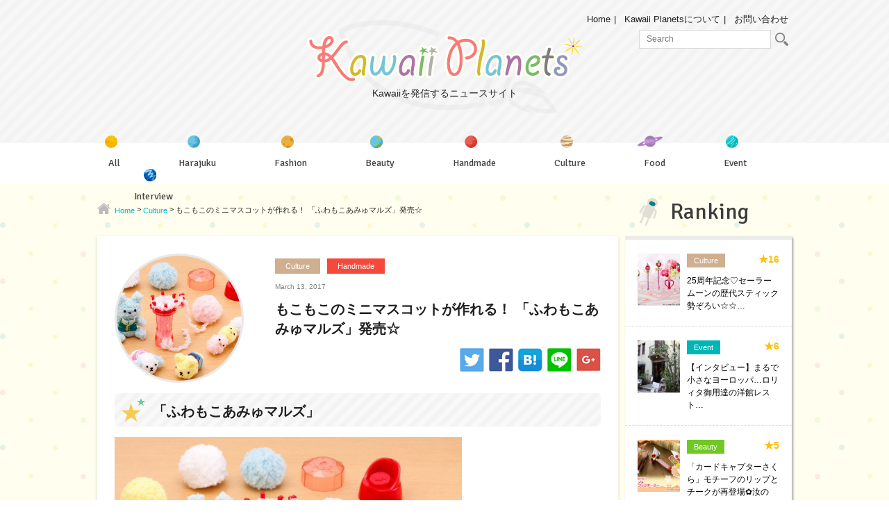

--- FILE ---
content_type: text/html; charset=UTF-8
request_url: https://kawaiiplanets.com/38140
body_size: 11235
content:
<!DOCTYPE html>
<html lang="ja">

<head>
	<meta charset="utf-8">
	<meta http-equiv="X-UA-Compatible" content="IE=edge">
	<meta name="viewport" content="width=device-width, initial-scale=1">
	<meta name="author" content="">

	<title>もこもこのミニマスコットが作れる！ 「ふわもこあみゅマルズ」発売☆ | Kawaii Planets（カワイイプラネッツ）</title>
	<meta name="viewport" content="width=device-width, initial-scale=1, user-scalable=no;user-scalable=0;">
    <link href="https://fonts.googleapis.com/css?family=Signika" rel="stylesheet">
    <script type="text/javascript" src="/wp-content/themes/kawaii-planet/js/jquery.js" charset="UTF-8"></script>
    <script type="text/javascript" src="/wp-content/themes/kawaii-planet/js/masonry.pkgd.min.js" charset="UTF-8"></script>
    <script type="text/javascript" src="/wp-content/themes/kawaii-planet/js/function.js" charset="UTF-8"></script>
    <link type="text/css" rel="stylesheet" href="/wp-content/themes/kawaii-planet/css/normalize.css"/>
	
<!-- All In One SEO Pack 3.7.1[225,297] -->

<meta name="keywords"  content="ふわもこあみゅマルズ,culture,handmade" />

<link rel="canonical" href="https://kawaiiplanets.com/38140" />
<meta property="og:type" content="article" />
<meta property="og:title" content="もこもこのミニマスコットが作れる！ 「ふわもこあみゅマルズ」発売☆ | Kawaii Planets（カワイイプラネッツ）" />
<meta property="og:url" content="https://kawaiiplanets.com/38140" />
<meta property="og:site_name" content="Kawaii Planets（カワイイプラネッツ）" />
<meta property="og:image" content="https://kawaiiplanets.com/wp-content/uploads/2017/03/d5808-213-184845-0.jpg" />
<meta property="article:published_time" content="2017-03-13T09:00:28Z" />
<meta property="article:modified_time" content="2017-03-13T02:51:51Z" />
<meta property="og:image:secure_url" content="https://kawaiiplanets.com/wp-content/uploads/2017/03/d5808-213-184845-0.jpg" />
<meta name="twitter:card" content="summary" />
<meta name="twitter:title" content="もこもこのミニマスコットが作れる！ 「ふわもこあみゅマルズ」発売☆ | Kawaii Planets（カワイイプラネッツ）" />
<meta name="twitter:image" content="https://kawaiiplanets.com/wp-content/uploads/2017/03/d5808-213-184845-0.jpg" />
			<script type="text/javascript" >
				window.ga=window.ga||function(){(ga.q=ga.q||[]).push(arguments)};ga.l=+new Date;
				ga('create', 'UA-121405254-2', 'auto');
				// Plugins
				ga('require', 'outboundLinkTracker');
				ga('send', 'pageview');
			</script>
			<script async src="https://www.google-analytics.com/analytics.js"></script>
			<script async src="https://kawaiiplanets.com/wp-content/plugins/all-in-one-seo-pack/public/js/vendor/autotrack.js?ver=3.7.1"></script>
				<!-- All In One SEO Pack -->
<link rel='dns-prefetch' href='//s.w.org' />
		<script type="text/javascript">
			window._wpemojiSettings = {"baseUrl":"https:\/\/s.w.org\/images\/core\/emoji\/13.0.1\/72x72\/","ext":".png","svgUrl":"https:\/\/s.w.org\/images\/core\/emoji\/13.0.1\/svg\/","svgExt":".svg","source":{"concatemoji":"https:\/\/kawaiiplanets.com\/wp-includes\/js\/wp-emoji-release.min.js?ver=5.6.16"}};
			!function(e,a,t){var n,r,o,i=a.createElement("canvas"),p=i.getContext&&i.getContext("2d");function s(e,t){var a=String.fromCharCode;p.clearRect(0,0,i.width,i.height),p.fillText(a.apply(this,e),0,0);e=i.toDataURL();return p.clearRect(0,0,i.width,i.height),p.fillText(a.apply(this,t),0,0),e===i.toDataURL()}function c(e){var t=a.createElement("script");t.src=e,t.defer=t.type="text/javascript",a.getElementsByTagName("head")[0].appendChild(t)}for(o=Array("flag","emoji"),t.supports={everything:!0,everythingExceptFlag:!0},r=0;r<o.length;r++)t.supports[o[r]]=function(e){if(!p||!p.fillText)return!1;switch(p.textBaseline="top",p.font="600 32px Arial",e){case"flag":return s([127987,65039,8205,9895,65039],[127987,65039,8203,9895,65039])?!1:!s([55356,56826,55356,56819],[55356,56826,8203,55356,56819])&&!s([55356,57332,56128,56423,56128,56418,56128,56421,56128,56430,56128,56423,56128,56447],[55356,57332,8203,56128,56423,8203,56128,56418,8203,56128,56421,8203,56128,56430,8203,56128,56423,8203,56128,56447]);case"emoji":return!s([55357,56424,8205,55356,57212],[55357,56424,8203,55356,57212])}return!1}(o[r]),t.supports.everything=t.supports.everything&&t.supports[o[r]],"flag"!==o[r]&&(t.supports.everythingExceptFlag=t.supports.everythingExceptFlag&&t.supports[o[r]]);t.supports.everythingExceptFlag=t.supports.everythingExceptFlag&&!t.supports.flag,t.DOMReady=!1,t.readyCallback=function(){t.DOMReady=!0},t.supports.everything||(n=function(){t.readyCallback()},a.addEventListener?(a.addEventListener("DOMContentLoaded",n,!1),e.addEventListener("load",n,!1)):(e.attachEvent("onload",n),a.attachEvent("onreadystatechange",function(){"complete"===a.readyState&&t.readyCallback()})),(n=t.source||{}).concatemoji?c(n.concatemoji):n.wpemoji&&n.twemoji&&(c(n.twemoji),c(n.wpemoji)))}(window,document,window._wpemojiSettings);
		</script>
		<style type="text/css">
img.wp-smiley,
img.emoji {
	display: inline !important;
	border: none !important;
	box-shadow: none !important;
	height: 1em !important;
	width: 1em !important;
	margin: 0 .07em !important;
	vertical-align: -0.1em !important;
	background: none !important;
	padding: 0 !important;
}
</style>
	<link rel='stylesheet' id='wp-block-library-css'  href='https://kawaiiplanets.com/wp-includes/css/dist/block-library/style.min.css?ver=5.6.16' type='text/css' media='all' />
<style id='wp-block-library-inline-css' type='text/css'>
.has-text-align-justify{text-align:justify;}
</style>
<link rel='stylesheet' id='contact-form-7-css'  href='https://kawaiiplanets.com/wp-content/plugins/contact-form-7/includes/css/styles.css?ver=5.3.1' type='text/css' media='all' />
<link rel='stylesheet' id='menu-image-css'  href='https://kawaiiplanets.com/wp-content/plugins/menu-image/includes/css/menu-image.css?ver=2.9.6' type='text/css' media='all' />
<link rel='stylesheet' id='social-widget-css'  href='https://kawaiiplanets.com/wp-content/plugins/social-media-widget/social_widget.css?ver=5.6.16' type='text/css' media='all' />
<link rel='stylesheet' id='wordpress-popular-posts-css-css'  href='https://kawaiiplanets.com/wp-content/plugins/wordpress-popular-posts/assets/css/wpp.css?ver=5.2.4' type='text/css' media='all' />
<link rel='stylesheet' id='style-css'  href='https://kawaiiplanets.com/wp-content/themes/kawaii-planet/style.css?ver=5.6.16' type='text/css' media='all' />
<link rel='stylesheet' id='wp-members-css'  href='https://kawaiiplanets.com/wp-content/plugins/wp-members/assets/css/forms/generic-no-float.min.css?ver=3.3.7.1' type='text/css' media='all' />
<link rel='stylesheet' id='jetpack_css-css'  href='https://kawaiiplanets.com/wp-content/plugins/jetpack/css/jetpack.css?ver=9.2.4' type='text/css' media='all' />
<link rel='stylesheet' id='OpenSans-css'  href='//fonts.googleapis.com/css?family=Open+Sans%3A400%2C600%2C700%2C800&#038;ver=5.6.16' type='text/css' media='all' />
<script type='text/javascript' src='https://kawaiiplanets.com/wp-includes/js/jquery/jquery.min.js?ver=3.5.1' id='jquery-core-js'></script>
<script type='text/javascript' src='https://kawaiiplanets.com/wp-includes/js/jquery/jquery-migrate.min.js?ver=3.3.2' id='jquery-migrate-js'></script>
<script type='text/javascript' src='https://kawaiiplanets.com/wp-content/plugins/lunametrics_socialengagement/js/ga_social_tracking.js?ver=5.6.16' id='gasocialtracking-js'></script>
<script type='text/javascript' src='https://kawaiiplanets.com/wp-content/plugins/lunametrics_socialengagement/js/head_twitter_linkedin.js?ver=5.6.16' id='twitterlinkedin-js'></script>
<script type='application/json' id='wpp-json'>
{"sampling_active":0,"sampling_rate":100,"ajax_url":"https:\/\/kawaiiplanets.com\/wp-json\/wordpress-popular-posts\/v1\/popular-posts","ID":38140,"token":"53c939f976","lang":0,"debug":0}
</script>
<script type='text/javascript' src='https://kawaiiplanets.com/wp-content/plugins/wordpress-popular-posts/assets/js/wpp.min.js?ver=5.2.4' id='wpp-js-js'></script>
<link rel="https://api.w.org/" href="https://kawaiiplanets.com/wp-json/" /><link rel="alternate" type="application/json" href="https://kawaiiplanets.com/wp-json/wp/v2/posts/38140" /><link rel="EditURI" type="application/rsd+xml" title="RSD" href="https://kawaiiplanets.com/xmlrpc.php?rsd" />
<link rel="wlwmanifest" type="application/wlwmanifest+xml" href="https://kawaiiplanets.com/wp-includes/wlwmanifest.xml" /> 
<meta name="generator" content="WordPress 5.6.16" />
<link rel='shortlink' href='https://kawaiiplanets.com/?p=38140' />
<link rel="alternate" type="application/json+oembed" href="https://kawaiiplanets.com/wp-json/oembed/1.0/embed?url=https%3A%2F%2Fkawaiiplanets.com%2F38140" />
<link rel="alternate" type="text/xml+oembed" href="https://kawaiiplanets.com/wp-json/oembed/1.0/embed?url=https%3A%2F%2Fkawaiiplanets.com%2F38140&#038;format=xml" />
<!-- Favicon Rotator -->
<link rel="shortcut icon" href="https://kawaiiplanets.com/wp-content/uploads/2017/02/nav02_icon1-16x16.png" />
<!-- End Favicon Rotator -->

<!-- BEGIN: WP Social Bookmarking Light HEAD -->


<script>
    (function (d, s, id) {
        var js, fjs = d.getElementsByTagName(s)[0];
        if (d.getElementById(id)) return;
        js = d.createElement(s);
        js.id = id;
        js.src = "//connect.facebook.net/en_US/sdk.js#xfbml=1&version=v2.7";
        fjs.parentNode.insertBefore(js, fjs);
    }(document, 'script', 'facebook-jssdk'));
</script>

<style type="text/css">
    .wp_social_bookmarking_light{
    border: 0 !important;
    padding: 10px 0 20px 0 !important;
    margin: 0 !important;
}
.wp_social_bookmarking_light div{
    float: left !important;
    border: 0 !important;
    padding: 0 !important;
    margin: 0 5px 0px 0 !important;
    min-height: 30px !important;
    line-height: 18px !important;
    text-indent: 0 !important;
}
.wp_social_bookmarking_light img{
    border: 0 !important;
    padding: 0;
    margin: 0;
    vertical-align: top !important;
}
.wp_social_bookmarking_light_clear{
    clear: both !important;
}
#fb-root{
    display: none;
}
.wsbl_twitter{
    width: 100px;
}
.wsbl_facebook_like iframe{
    max-width: none !important;
}
</style>
<!-- END: WP Social Bookmarking Light HEAD -->
<!-- ## NXS/OG ## --><!-- ## NXSOGTAGS ## --><!-- ## NXS/OG ## -->
<!-- Enhancing CSS Plugin -->
<link rel="stylesheet" href="https://kawaiiplanets.com/EnhancingCSS.css" type="text/css" />

<body>
    <header>
        <div id="header_wrapper">
            <div class="container">
                <div id="sp_nav">
                    <span id="line01"></span>
                    <span id="line02"></span>
                    <span id="line03"></span>
                </div>

                                <div id="head_logo">
                    <a href="https://kawaiiplanets.com/"><div><img src="/wp-content/themes/kawaii-planet/images/logo.png" alt="Kawaii Planets"/></div>
                    <p id="logo_p">Kawaiiを発信するニュースサイト</p></a>
                </div>
                
                <div id="mininav" class="clearfix">
                    <ul>
                        <li><a href="https://kawaiiplanets.com/">Home</a></li>
                        <li><a href="https://kawaiiplanets.com/about">Kawaii Planetsについて</a></li>
                        <li><a href="https://kawaiiplanets.com/contact">お問い合わせ</a></li>
                    </ul> 
                    <div id="head_search">
                    	<form method="get" id="searchform" action="https://kawaiiplanets.com/">
                        	<input type="search" value="" name="s" id="s" placeholder="Search"/>
                        	<button type="submit" id="searchsubmit" value="" class="btn"><img src="/wp-content/themes/kawaii-planet/images/search_icon.png" alt="search"/></button>
                        </form>
                    </div>
                </div>

                <div id="sp_search_btn"><img src="/wp-content/themes/kawaii-planet/images/sp_search.png" alt="search"/></div>

                <div id="sp_search">
                    <form method="get" id="searchform_sp" action="https://kawaiiplanets.com/">
                        <input type="search" value="" name="s" id="s" placeholder="検索キーワードを入力"/>
                        <button type="submit" id="searchsubmit" value="">検索</button>
                    </form>
                    <a class="close" href="#"><img src="/wp-content/themes/kawaii-planet/images/search_close.png" alt="X"/></a>
                </div>

                <nav id="main_nav" class="clearfix">
                	<div id="main_nav_wrap">
	                    <h6>Category</h6>
	                    <div class="menu-category-menu-container"><ul id="head_cat" class="menu"><li id="menu-item-32820" class="menu-item menu-item-type-post_type menu-item-object-page current_page_parent menu-item-32820"><a href="https://kawaiiplanets.com/all" class="menu-image-title-after menu-image-not-hovered"><img width="31" height="31" src="https://kawaiiplanets.com/wp-content/uploads/2017/01/nav01_icon1.png" class="menu-image menu-image-title-after" alt="" loading="lazy" /><span class="menu-image-title-after menu-image-title">All</span></a></li>
<li id="menu-item-32821" class="menu-item menu-item-type-taxonomy menu-item-object-category menu-item-32821"><a href="https://kawaiiplanets.com/category/harajuku" class="menu-image-title-after menu-image-not-hovered"><img width="31" height="32" src="https://kawaiiplanets.com/wp-content/uploads/2017/01/nav02_icon1.png" class="menu-image menu-image-title-after" alt="" loading="lazy" /><span class="menu-image-title-after menu-image-title">Harajuku</span></a></li>
<li id="menu-item-32822" class="menu-item menu-item-type-taxonomy menu-item-object-category menu-item-32822"><a href="https://kawaiiplanets.com/category/fashion" class="menu-image-title-after menu-image-not-hovered"><img width="31" height="32" src="https://kawaiiplanets.com/wp-content/uploads/2017/01/nav03_icon1.png" class="menu-image menu-image-title-after" alt="" loading="lazy" /><span class="menu-image-title-after menu-image-title">Fashion</span></a></li>
<li id="menu-item-32823" class="menu-item menu-item-type-taxonomy menu-item-object-category menu-item-32823"><a href="https://kawaiiplanets.com/category/beauty" class="menu-image-title-after menu-image-not-hovered"><img width="30" height="31" src="https://kawaiiplanets.com/wp-content/uploads/2017/01/nav04_icon1.png" class="menu-image menu-image-title-after" alt="" loading="lazy" /><span class="menu-image-title-after menu-image-title">Beauty</span></a></li>
<li id="menu-item-32824" class="menu-item menu-item-type-taxonomy menu-item-object-category current-post-ancestor current-menu-parent current-post-parent menu-item-32824"><a href="https://kawaiiplanets.com/category/handmade" class="menu-image-title-after menu-image-not-hovered"><img width="31" height="32" src="https://kawaiiplanets.com/wp-content/uploads/2017/01/nav05_icon1.png" class="menu-image menu-image-title-after" alt="" loading="lazy" /><span class="menu-image-title-after menu-image-title">Handmade</span></a></li>
<li id="menu-item-32825" class="menu-item menu-item-type-taxonomy menu-item-object-category current-post-ancestor current-menu-parent current-post-parent menu-item-32825"><a href="https://kawaiiplanets.com/category/culture" class="menu-image-title-after menu-image-not-hovered"><img width="32" height="32" src="https://kawaiiplanets.com/wp-content/uploads/2017/01/nav06_icon1.png" class="menu-image menu-image-title-after" alt="" loading="lazy" /><span class="menu-image-title-after menu-image-title">Culture</span></a></li>
<li id="menu-item-32826" class="menu-item menu-item-type-taxonomy menu-item-object-category menu-item-32826"><a href="https://kawaiiplanets.com/category/food" class="menu-image-title-after menu-image-not-hovered"><img width="48" height="22" src="https://kawaiiplanets.com/wp-content/uploads/2017/01/nav07_icon-48x221.png" class="menu-image menu-image-title-after" alt="" loading="lazy" /><span class="menu-image-title-after menu-image-title">Food</span></a></li>
<li id="menu-item-32827" class="menu-item menu-item-type-taxonomy menu-item-object-category menu-item-32827"><a href="https://kawaiiplanets.com/category/event" class="menu-image-title-after menu-image-not-hovered"><img width="31" height="32" src="https://kawaiiplanets.com/wp-content/uploads/2017/01/nav08_icon1.png" class="menu-image menu-image-title-after" alt="" loading="lazy" /><span class="menu-image-title-after menu-image-title">Event</span></a></li>
<li id="menu-item-32828" class="menu-item menu-item-type-taxonomy menu-item-object-category menu-item-32828"><a href="https://kawaiiplanets.com/category/interview" class="menu-image-title-after menu-image-not-hovered"><img width="31" height="31" src="https://kawaiiplanets.com/wp-content/uploads/2017/01/nav09_icon1.png" class="menu-image menu-image-title-after" alt="" loading="lazy" /><span class="menu-image-title-after menu-image-title">Interview</span></a></li>
</ul></div>	                    <h6>About Us</h6>
                        <div class="menu-about-head-container"><ul id="head_about" class="menu"><li id="menu-item-32797" class="menu-item menu-item-type-post_type menu-item-object-page menu-item-32797"><a href="https://kawaiiplanets.com/about">Kawaii Planetsについて</a></li>
<li id="menu-item-32798" class="menu-item menu-item-type-post_type menu-item-object-page menu-item-32798"><a href="https://kawaiiplanets.com/press">プレスリリース募集</a></li>
<li id="menu-item-32799" class="menu-item menu-item-type-post_type menu-item-object-page menu-item-32799"><a href="https://kawaiiplanets.com/coverage">取材依頼</a></li>
<li id="menu-item-32800" class="menu-item menu-item-type-post_type menu-item-object-page menu-item-32800"><a href="https://kawaiiplanets.com/contact">お問い合わせ</a></li>
</ul></div>	                </div>
                </nav>

            </div>
        </div>
    </header>
    <div id="overlay"></div>
    <div id="wrap" class="clearfix"><div class="container">
    <div class="left-column blog-page">
        <div class="breadcrumbs" typeof="BreadcrumbList">
            <!-- Breadcrumb NavXT 6.6.0 -->
<span property="itemListElement" typeof="ListItem"><a property="item" typeof="WebPage" title="Go to Kawaii Planets（カワイイプラネッツ）." href="https://kawaiiplanets.com" class="home"><span property="name">Home</span></a><meta property="position" content="1"></span> &gt; <span property="itemListElement" typeof="ListItem"><a property="item" typeof="WebPage" title="Go to the Culture category archives." href="https://kawaiiplanets.com/category/culture" class="taxonomy category"><span property="name">Culture</span></a><meta property="position" content="2"></span> &gt; <span property="itemListElement" typeof="ListItem"><span property="name">もこもこのミニマスコットが作れる！ 「ふわもこあみゅマルズ」発売☆</span><meta property="position" content="3"></span>        </div>
        <div class="blog_post_wrap">
                            <div class="clearfix">
                                    <div class="blog-post">
	<div class="clearfix">
		<div class="blog-featured-image">
			<img src="https://kawaiiplanets.com/wp-content/plugins/lazy-load/images/1x1.trans.gif" data-lazy-src="https://kawaiiplanets.com/wp-content/uploads/2017/03/d5808-213-184845-0.jpg" width="598" height="334" class="attachment-medium_large size-medium_large wp-post-image" alt loading="lazy" srcset="https://kawaiiplanets.com/wp-content/uploads/2017/03/d5808-213-184845-0.jpg 598w, https://kawaiiplanets.com/wp-content/uploads/2017/03/d5808-213-184845-0-500x279.jpg 500w, https://kawaiiplanets.com/wp-content/uploads/2017/03/d5808-213-184845-0-350x195.jpg 350w, https://kawaiiplanets.com/wp-content/uploads/2017/03/d5808-213-184845-0-24x13.jpg 24w, https://kawaiiplanets.com/wp-content/uploads/2017/03/d5808-213-184845-0-36x20.jpg 36w, https://kawaiiplanets.com/wp-content/uploads/2017/03/d5808-213-184845-0-48x27.jpg 48w" sizes="(max-width: 598px) 100vw, 598px"><noscript><img width="598" height="334" src="https://kawaiiplanets.com/wp-content/uploads/2017/03/d5808-213-184845-0.jpg" class="attachment-medium_large size-medium_large wp-post-image" alt="" loading="lazy" srcset="https://kawaiiplanets.com/wp-content/uploads/2017/03/d5808-213-184845-0.jpg 598w, https://kawaiiplanets.com/wp-content/uploads/2017/03/d5808-213-184845-0-500x279.jpg 500w, https://kawaiiplanets.com/wp-content/uploads/2017/03/d5808-213-184845-0-350x195.jpg 350w, https://kawaiiplanets.com/wp-content/uploads/2017/03/d5808-213-184845-0-24x13.jpg 24w, https://kawaiiplanets.com/wp-content/uploads/2017/03/d5808-213-184845-0-36x20.jpg 36w, https://kawaiiplanets.com/wp-content/uploads/2017/03/d5808-213-184845-0-48x27.jpg 48w" sizes="(max-width: 598px) 100vw, 598px" /></noscript>		</div>
		<div class="blog-info">		
			<ul class="blog-cat post-cat clearfix">

			<li><a href="https://kawaiiplanets.com/category/culture" title="Culture" class="cat-tag-578">Culture</a></li><li><a href="https://kawaiiplanets.com/category/handmade" title="Handmade" class="cat-tag-2023">Handmade</a></li>
			</ul>
			<p class="blog-post-meta">March 13, 2017</p>
			<h1 class="blog-post-title">もこもこのミニマスコットが作れる！ 「ふわもこあみゅマルズ」発売☆</h1>

			<div class="square-social">
							<a href="http://twitter.com/share?url=https://kawaiiplanets.com/38140" target="_blank"><img src="/wp-content/themes/kawaii-planet/images/sq_tw.png" alt="Twitter"></a>
				<a href="http://www.facebook.com/share.php?u=https://kawaiiplanets.com/38140" onclick="window.open(this.href, 'FBwindow', 'width=650, height=450, menubar=no, toolbar=no, scrollbars=yes'); return false;"><img src="/wp-content/themes/kawaii-planet/images/sq_fa.png" alt="Facebook"></a>
				<a href="http://b.hatena.ne.jp/entry/https://kawaiiplanets.com/38140" class="hatena-bookmark-button" data-hatena-bookmark-layout="simple" title=""><img src="/wp-content/themes/kawaii-planet/images/sq_b.png" alt="はてなブックマーク" /></a>
				<script type="text/javascript" src="//b.st-hatena.com/js/bookmark_button.js" charset="utf-8" async="async"></script>
				<a href="http://line.me/R/msg/text/?https://kawaiiplanets.com/38140" target="_blank"><img src="/wp-content/themes/kawaii-planet/images/sq_li.png" alt="LINE"></a>
				<a href="https://plus.google.com/share?url=https://kawaiiplanets.com/38140" onclick="window.open(this.href, 'Gwindow', 'width=650, height=450, menubar=no, toolbar=no, scrollbars=yes'); return false;"><img src="/wp-content/themes/kawaii-planet/images/sq_goo.png" alt="Google+"></a>
			</div>
		</div>
	</div>
	
	<div class="blog-content">
		
		
		<!-- Render Custom Fields 1 -->
		
		
		
		
		
		
		
		<!-- /Render Custom Fields 1 -->


		<!-- Render Custom Fields 2 -->
		
		
		
		
		
		
		
		<!-- /Render Custom Fields 2 -->


		<!-- Render Custom Fields 3 -->
		
		
		
		
		
		
		
		<!-- /Render Custom Fields 3 -->


		<!-- Render Custom Fields 4 -->
		
		
		
		
		
		
		
		<!-- /Render Custom Fields 4 -->


		<!-- Render Custom Fields 5 -->
		
		
		
		
		
		
		
		<!-- /Render Custom Fields 5 -->


		<!-- Render Custom Fields 6 -->
		
		
		
		
		
		
		
		<!-- /Render Custom Fields 6 -->


		<!-- Render Custom Fields 7 -->
		
		
		
		
		
		
		
		<!-- /Render Custom Fields 7 -->


		<!-- Render Custom Fields 8 -->
		
		
		
		
		
		
		
		<!-- /Render Custom Fields 8 -->


		<!-- Render Custom Fields 9 -->
		
		
		
		
		
		
		
		<!-- /Render Custom Fields 9 -->


		<!-- Render Custom Fields 10 -->
		
		
		
		
		
		
		
		<!-- /Render Custom Fields 10 -->


						<h2>「ふわもこあみゅマルズ」</h2>
<p><img loading="lazy" class="alignnone size-medium wp-image-38133" src="http://kawaiiplanets.com/wp-content/uploads/2017/03/d5808-213-184845-0-500x279.jpg" alt="" width="500" height="279" srcset="https://kawaiiplanets.com/wp-content/uploads/2017/03/d5808-213-184845-0-500x279.jpg 500w, https://kawaiiplanets.com/wp-content/uploads/2017/03/d5808-213-184845-0-350x195.jpg 350w, https://kawaiiplanets.com/wp-content/uploads/2017/03/d5808-213-184845-0-24x13.jpg 24w, https://kawaiiplanets.com/wp-content/uploads/2017/03/d5808-213-184845-0-36x20.jpg 36w, https://kawaiiplanets.com/wp-content/uploads/2017/03/d5808-213-184845-0-48x27.jpg 48w, https://kawaiiplanets.com/wp-content/uploads/2017/03/d5808-213-184845-0.jpg 598w" sizes="(max-width: 500px) 100vw, 500px" /></p>
<p>株式会社メガハウスから、ミニマスコットを作れる編み機「ふわもこあみゅマルズ」が2017年3月中旬より発売されます！本体に毛糸をセットし、リリアン編みをベースに輪状に編んでいきます。次に、わたを入れとじ、パーツを組みあわせ、最後にフェルトシールで目・鼻・口等をつけたら完成です☆同梱のお洋服シートをつけるとさらに可愛らしい仕様になり着せ替えも可能です。市販している毛糸を使用することもできますよ♪</p>
<h3>＜作り方＞</h3>
<p><img loading="lazy" class="alignnone size-medium wp-image-38134" src="http://kawaiiplanets.com/wp-content/uploads/2017/03/d5808-213-919505-1-500x334.jpg" alt="" width="500" height="334" srcset="https://kawaiiplanets.com/wp-content/uploads/2017/03/d5808-213-919505-1-500x334.jpg 500w, https://kawaiiplanets.com/wp-content/uploads/2017/03/d5808-213-919505-1-348x233.jpg 348w, https://kawaiiplanets.com/wp-content/uploads/2017/03/d5808-213-919505-1-24x16.jpg 24w, https://kawaiiplanets.com/wp-content/uploads/2017/03/d5808-213-919505-1-36x24.jpg 36w, https://kawaiiplanets.com/wp-content/uploads/2017/03/d5808-213-919505-1-48x32.jpg 48w, https://kawaiiplanets.com/wp-content/uploads/2017/03/d5808-213-919505-1.jpg 501w" sizes="(max-width: 500px) 100vw, 500px" /></p>
<p><img loading="lazy" class="alignnone size-medium wp-image-38135" src="http://kawaiiplanets.com/wp-content/uploads/2017/03/d5808-213-830626-2-500x333.jpg" alt="" width="500" height="333" srcset="https://kawaiiplanets.com/wp-content/uploads/2017/03/d5808-213-830626-2-500x333.jpg 500w, https://kawaiiplanets.com/wp-content/uploads/2017/03/d5808-213-830626-2-350x233.jpg 350w, https://kawaiiplanets.com/wp-content/uploads/2017/03/d5808-213-830626-2-24x16.jpg 24w, https://kawaiiplanets.com/wp-content/uploads/2017/03/d5808-213-830626-2-36x24.jpg 36w, https://kawaiiplanets.com/wp-content/uploads/2017/03/d5808-213-830626-2-48x32.jpg 48w, https://kawaiiplanets.com/wp-content/uploads/2017/03/d5808-213-830626-2.jpg 501w" sizes="(max-width: 500px) 100vw, 500px" /></p>
<p><img loading="lazy" class="alignnone size-medium wp-image-38136" src="http://kawaiiplanets.com/wp-content/uploads/2017/03/d5808-213-307652-3-500x339.jpg" alt="" width="500" height="339" srcset="https://kawaiiplanets.com/wp-content/uploads/2017/03/d5808-213-307652-3-500x339.jpg 500w, https://kawaiiplanets.com/wp-content/uploads/2017/03/d5808-213-307652-3-343x233.jpg 343w, https://kawaiiplanets.com/wp-content/uploads/2017/03/d5808-213-307652-3-24x16.jpg 24w, https://kawaiiplanets.com/wp-content/uploads/2017/03/d5808-213-307652-3-36x24.jpg 36w, https://kawaiiplanets.com/wp-content/uploads/2017/03/d5808-213-307652-3-48x33.jpg 48w, https://kawaiiplanets.com/wp-content/uploads/2017/03/d5808-213-307652-3.jpg 501w" sizes="(max-width: 500px) 100vw, 500px" /></p>
<p><img loading="lazy" class="alignnone size-medium wp-image-38137" src="http://kawaiiplanets.com/wp-content/uploads/2017/03/d5808-213-146009-4-500x349.jpg" alt="" width="500" height="349" srcset="https://kawaiiplanets.com/wp-content/uploads/2017/03/d5808-213-146009-4-500x349.jpg 500w, https://kawaiiplanets.com/wp-content/uploads/2017/03/d5808-213-146009-4-334x233.jpg 334w, https://kawaiiplanets.com/wp-content/uploads/2017/03/d5808-213-146009-4-24x17.jpg 24w, https://kawaiiplanets.com/wp-content/uploads/2017/03/d5808-213-146009-4-36x25.jpg 36w, https://kawaiiplanets.com/wp-content/uploads/2017/03/d5808-213-146009-4-48x34.jpg 48w, https://kawaiiplanets.com/wp-content/uploads/2017/03/d5808-213-146009-4.jpg 501w" sizes="(max-width: 500px) 100vw, 500px" /></p>
<p><img loading="lazy" class="alignnone size-medium wp-image-38138" src="http://kawaiiplanets.com/wp-content/uploads/2017/03/d5808-213-989086-5-500x436.jpg" alt="" width="500" height="436" srcset="https://kawaiiplanets.com/wp-content/uploads/2017/03/d5808-213-989086-5-500x436.jpg 500w, https://kawaiiplanets.com/wp-content/uploads/2017/03/d5808-213-989086-5-267x233.jpg 267w, https://kawaiiplanets.com/wp-content/uploads/2017/03/d5808-213-989086-5-24x21.jpg 24w, https://kawaiiplanets.com/wp-content/uploads/2017/03/d5808-213-989086-5-36x31.jpg 36w, https://kawaiiplanets.com/wp-content/uploads/2017/03/d5808-213-989086-5-48x42.jpg 48w, https://kawaiiplanets.com/wp-content/uploads/2017/03/d5808-213-989086-5.jpg 501w" sizes="(max-width: 500px) 100vw, 500px" /></p>
<p>■商品名：ふわもこあみゅマルズ<br />
 ■セット内容：本体（フタ・3本ピン・6本ピン・小物入れ付）…1個、とじ針・あみ針…各1個、わた…1袋、ふわもこ毛糸…4色各1個、フェルトシール…3色各1個、お洋服シート…8種各1個　<br />
 ■発売日：2017年3月中旬<br />
 ■メーカー希望小売価格：2,980円（税抜価格）<br />
 ■ホームページ：<a href="http://www.megahouse.co.jp/megatoy/products/item/2232/" target="_blank">http://www.megahouse.co.jp/megatoy/products/item/2232/</a></p>
		
	</div>

	<div class="blog-content-bottom">
		<ul class="bottom-cat">

		<li><a href="https://kawaiiplanets.com/category/culture" title="Culture" class="cat-578">Culture</a></li><li><a href="https://kawaiiplanets.com/category/handmade" title="Handmade" class="cat-2023">Handmade</a></li>
		</ul>

		<ul class="blog-tag post-tag">
			<li><a href="https://kawaiiplanets.com/tag/%e3%81%b5%e3%82%8f%e3%82%82%e3%81%93%e3%81%82%e3%81%bf%e3%82%85%e3%83%9e%e3%83%ab%e3%82%ba">ふわもこあみゅマルズ</a></li>		</ul>

		<div class="share-btn clearfix">
			<a class="fa-btn" href="http://www.facebook.com/share.php?u=https://kawaiiplanets.com/38140" onclick="window.open(this.href, 'FBwindow', 'width=650, height=450, menubar=no, toolbar=no, scrollbars=yes'); return false;">Share</a>
			<a class="tw-btn" href="http://twitter.com/share?url=https://kawaiiplanets.com/38140" target="_blank">Tweet</a>
		</div>
	</div>

	</div><!-- /.blog-post -->                </div>
                    </div>


        

        <div class="post-navigation clearfix">
            <a class="prev-post" href="https://kawaiiplanets.com/38161" title="『白雪姫』の可愛らしい限定デザインが登場♡【クレンジングリサーチ】3月13日発売！！">『白雪姫』の可愛らしい限定デザインが登場♡【クレンジングリサーチ】3月13日発売！！</a>
            <a class="next-post" href="https://kawaiiplanets.com/38154" title="普段使い出来るオシャレなエコバッグ『ルンハピ♪バッグ』登場！！【ココカラファイン】限定☆彡">普段使い出来るオシャレなエコバッグ『ルンハピ♪バッグ』登場！！【ココカラファイン】限定☆彡</a>        </div>

        <div class="sns-btnarea">
	<p>Kawaii Planetsの最新情報をいち早くチェックするならこちらがオススメ！</p>
	<div class="clearfix">
		<a class="tw-follow" target="_blank" href="https://twitter.com/@kawaii_planets"><span>Twitter<span>でフォローする</span></span></a>
		<a class="feed-follow" target="_blank" href="http://feedly.com/i/subscription/feed/http://kawaiiplanets.com/feed"><span>Feedly<span>でフォローする</span></span></a>
	</div>
</div>
    </div>
    <aside id="sidebar">
    <div id="side_rank">
        <h2>Ranking</h2>
        
<!-- WordPress Popular Posts -->
<ul><li class="clearfix">
                    <a class="clearfix" href="https://kawaiiplanets.com/33259">
                    <div class="rank_img"><img src="https://kawaiiplanets.com/wp-content/plugins/lazy-load/images/1x1.trans.gif" data-lazy-src="https://kawaiiplanets.com/wp-content/uploads/2017/01/img_119492_1.jpg" width="518" height="461" class="attachment-post-thumbnail size-post-thumbnail wp-post-image" alt loading="lazy" srcset="https://kawaiiplanets.com/wp-content/uploads/2017/01/img_119492_1.jpg 518w, https://kawaiiplanets.com/wp-content/uploads/2017/01/img_119492_1-500x445.jpg 500w, https://kawaiiplanets.com/wp-content/uploads/2017/01/img_119492_1-262x233.jpg 262w, https://kawaiiplanets.com/wp-content/uploads/2017/01/img_119492_1-24x21.jpg 24w, https://kawaiiplanets.com/wp-content/uploads/2017/01/img_119492_1-36x32.jpg 36w, https://kawaiiplanets.com/wp-content/uploads/2017/01/img_119492_1-48x43.jpg 48w" sizes="(max-width: 518px) 100vw, 518px"><noscript><img width="518" height="461" src="https://kawaiiplanets.com/wp-content/uploads/2017/01/img_119492_1.jpg" class="attachment-post-thumbnail size-post-thumbnail wp-post-image" alt="" loading="lazy" srcset="https://kawaiiplanets.com/wp-content/uploads/2017/01/img_119492_1.jpg 518w, https://kawaiiplanets.com/wp-content/uploads/2017/01/img_119492_1-500x445.jpg 500w, https://kawaiiplanets.com/wp-content/uploads/2017/01/img_119492_1-262x233.jpg 262w, https://kawaiiplanets.com/wp-content/uploads/2017/01/img_119492_1-24x21.jpg 24w, https://kawaiiplanets.com/wp-content/uploads/2017/01/img_119492_1-36x32.jpg 36w, https://kawaiiplanets.com/wp-content/uploads/2017/01/img_119492_1-48x43.jpg 48w" sizes="(max-width: 518px) 100vw, 518px" /></noscript>
                    </div>
                    <div class="rank_info clearfix">
                        <div class="cat cat-tag-578" href="https://kawaiiplanets.com/category/culture">Culture</div>
                        <div class="like">★16</div>
                        <div class="rank_title">25周年記念♡セーラームーンの歴代スティック勢ぞろい☆☆…</div>
                    </div>
                    </a>
                </li><li class="clearfix">
                    <a class="clearfix" href="https://kawaiiplanets.com/12041">
                    <div class="rank_img"><img src="https://kawaiiplanets.com/wp-content/plugins/lazy-load/images/1x1.trans.gif" data-lazy-src="https://kawaiiplanets.com/wp-content/uploads/2015/08/IMG_7830-150x100.jpg" width="150" height="100" class="attachment-post-thumbnail size-post-thumbnail wp-post-image" alt loading="lazy" srcset="https://kawaiiplanets.com/wp-content/uploads/2015/08/IMG_7830-150x100.jpg 150w, https://kawaiiplanets.com/wp-content/uploads/2015/08/IMG_7830-300x200.jpg 300w, https://kawaiiplanets.com/wp-content/uploads/2015/08/IMG_7830.jpg 1024w" sizes="(max-width: 150px) 100vw, 150px"><noscript><img width="150" height="100" src="https://kawaiiplanets.com/wp-content/uploads/2015/08/IMG_7830-150x100.jpg" class="attachment-post-thumbnail size-post-thumbnail wp-post-image" alt="" loading="lazy" srcset="https://kawaiiplanets.com/wp-content/uploads/2015/08/IMG_7830-150x100.jpg 150w, https://kawaiiplanets.com/wp-content/uploads/2015/08/IMG_7830-300x200.jpg 300w, https://kawaiiplanets.com/wp-content/uploads/2015/08/IMG_7830.jpg 1024w" sizes="(max-width: 150px) 100vw, 150px" /></noscript>
                    </div>
                    <div class="rank_info clearfix">
                        <div class="cat cat-tag-651" href="https://kawaiiplanets.com/category/event">Event</div>
                        <div class="like">★6</div>
                        <div class="rank_title">【インタビュー】まるで小さなヨーロッパ…ロリィタ御用達の洋館レスト…</div>
                    </div>
                    </a>
                </li><li class="clearfix">
                    <a class="clearfix" href="https://kawaiiplanets.com/38939">
                    <div class="rank_img"><img src="https://kawaiiplanets.com/wp-content/plugins/lazy-load/images/1x1.trans.gif" data-lazy-src="https://kawaiiplanets.com/wp-content/uploads/2017/04/img_125804_1.jpg" width="600" height="341" class="attachment-post-thumbnail size-post-thumbnail wp-post-image" alt loading="lazy" srcset="https://kawaiiplanets.com/wp-content/uploads/2017/04/img_125804_1.jpg 600w, https://kawaiiplanets.com/wp-content/uploads/2017/04/img_125804_1-500x284.jpg 500w, https://kawaiiplanets.com/wp-content/uploads/2017/04/img_125804_1-350x199.jpg 350w, https://kawaiiplanets.com/wp-content/uploads/2017/04/img_125804_1-24x14.jpg 24w, https://kawaiiplanets.com/wp-content/uploads/2017/04/img_125804_1-36x20.jpg 36w, https://kawaiiplanets.com/wp-content/uploads/2017/04/img_125804_1-48x27.jpg 48w" sizes="(max-width: 600px) 100vw, 600px"><noscript><img width="600" height="341" src="https://kawaiiplanets.com/wp-content/uploads/2017/04/img_125804_1.jpg" class="attachment-post-thumbnail size-post-thumbnail wp-post-image" alt="" loading="lazy" srcset="https://kawaiiplanets.com/wp-content/uploads/2017/04/img_125804_1.jpg 600w, https://kawaiiplanets.com/wp-content/uploads/2017/04/img_125804_1-500x284.jpg 500w, https://kawaiiplanets.com/wp-content/uploads/2017/04/img_125804_1-350x199.jpg 350w, https://kawaiiplanets.com/wp-content/uploads/2017/04/img_125804_1-24x14.jpg 24w, https://kawaiiplanets.com/wp-content/uploads/2017/04/img_125804_1-36x20.jpg 36w, https://kawaiiplanets.com/wp-content/uploads/2017/04/img_125804_1-48x27.jpg 48w" sizes="(max-width: 600px) 100vw, 600px" /></noscript>
                    </div>
                    <div class="rank_info clearfix">
                        <div class="cat cat-tag-573" href="https://kawaiiplanets.com/category/beauty">Beauty</div>
                        <div class="like">★5</div>
                        <div class="rank_title">「カードキャプターさくら」モチーフのリップとチークが再登場✿汝のあ…</div>
                    </div>
                    </a>
                </li><li class="clearfix">
                    <a class="clearfix" href="https://kawaiiplanets.com/39537">
                    <div class="rank_img"><img src="https://kawaiiplanets.com/wp-content/plugins/lazy-load/images/1x1.trans.gif" data-lazy-src="https://kawaiiplanets.com/wp-content/uploads/2017/05/d18131-322-452147-0.jpg" width="650" height="650" class="attachment-post-thumbnail size-post-thumbnail wp-post-image" alt loading="lazy" srcset="https://kawaiiplanets.com/wp-content/uploads/2017/05/d18131-322-452147-0.jpg 650w, https://kawaiiplanets.com/wp-content/uploads/2017/05/d18131-322-452147-0-500x500.jpg 500w, https://kawaiiplanets.com/wp-content/uploads/2017/05/d18131-322-452147-0-233x233.jpg 233w, https://kawaiiplanets.com/wp-content/uploads/2017/05/d18131-322-452147-0-24x24.jpg 24w, https://kawaiiplanets.com/wp-content/uploads/2017/05/d18131-322-452147-0-36x36.jpg 36w, https://kawaiiplanets.com/wp-content/uploads/2017/05/d18131-322-452147-0-48x48.jpg 48w" sizes="(max-width: 650px) 100vw, 650px"><noscript><img width="650" height="650" src="https://kawaiiplanets.com/wp-content/uploads/2017/05/d18131-322-452147-0.jpg" class="attachment-post-thumbnail size-post-thumbnail wp-post-image" alt="" loading="lazy" srcset="https://kawaiiplanets.com/wp-content/uploads/2017/05/d18131-322-452147-0.jpg 650w, https://kawaiiplanets.com/wp-content/uploads/2017/05/d18131-322-452147-0-500x500.jpg 500w, https://kawaiiplanets.com/wp-content/uploads/2017/05/d18131-322-452147-0-233x233.jpg 233w, https://kawaiiplanets.com/wp-content/uploads/2017/05/d18131-322-452147-0-24x24.jpg 24w, https://kawaiiplanets.com/wp-content/uploads/2017/05/d18131-322-452147-0-36x36.jpg 36w, https://kawaiiplanets.com/wp-content/uploads/2017/05/d18131-322-452147-0-48x48.jpg 48w" sizes="(max-width: 650px) 100vw, 650px" /></noscript>
                    </div>
                    <div class="rank_info clearfix">
                        <div class="cat cat-tag-578" href="https://kawaiiplanets.com/category/culture">Culture</div>
                        <div class="like">★4</div>
                        <div class="rank_title">無駄にこだわったペットボトル用セーラー服(ベレー帽/パニエ付)がヴ…</div>
                    </div>
                    </a>
                </li><li class="clearfix">
                    <a class="clearfix" href="https://kawaiiplanets.com/44549">
                    <div class="rank_img"><img src="https://kawaiiplanets.com/wp-content/plugins/lazy-load/images/1x1.trans.gif" data-lazy-src="https://kawaiiplanets.com/wp-content/uploads/2017/11/main-41.jpg" width="1600" height="914" class="attachment-post-thumbnail size-post-thumbnail wp-post-image" alt loading="lazy" srcset="https://kawaiiplanets.com/wp-content/uploads/2017/11/main-41.jpg 1600w, https://kawaiiplanets.com/wp-content/uploads/2017/11/main-41-500x286.jpg 500w, https://kawaiiplanets.com/wp-content/uploads/2017/11/main-41-768x439.jpg 768w, https://kawaiiplanets.com/wp-content/uploads/2017/11/main-41-1024x585.jpg 1024w, https://kawaiiplanets.com/wp-content/uploads/2017/11/main-41-350x200.jpg 350w, https://kawaiiplanets.com/wp-content/uploads/2017/11/main-41-24x14.jpg 24w, https://kawaiiplanets.com/wp-content/uploads/2017/11/main-41-36x21.jpg 36w, https://kawaiiplanets.com/wp-content/uploads/2017/11/main-41-48x27.jpg 48w" sizes="(max-width: 1600px) 100vw, 1600px"><noscript><img width="1600" height="914" src="https://kawaiiplanets.com/wp-content/uploads/2017/11/main-41.jpg" class="attachment-post-thumbnail size-post-thumbnail wp-post-image" alt="" loading="lazy" srcset="https://kawaiiplanets.com/wp-content/uploads/2017/11/main-41.jpg 1600w, https://kawaiiplanets.com/wp-content/uploads/2017/11/main-41-500x286.jpg 500w, https://kawaiiplanets.com/wp-content/uploads/2017/11/main-41-768x439.jpg 768w, https://kawaiiplanets.com/wp-content/uploads/2017/11/main-41-1024x585.jpg 1024w, https://kawaiiplanets.com/wp-content/uploads/2017/11/main-41-350x200.jpg 350w, https://kawaiiplanets.com/wp-content/uploads/2017/11/main-41-24x14.jpg 24w, https://kawaiiplanets.com/wp-content/uploads/2017/11/main-41-36x21.jpg 36w, https://kawaiiplanets.com/wp-content/uploads/2017/11/main-41-48x27.jpg 48w" sizes="(max-width: 1600px) 100vw, 1600px" /></noscript>
                    </div>
                    <div class="rank_info clearfix">
                        <div class="cat cat-tag-578" href="https://kawaiiplanets.com/category/culture">Culture</div>
                        <div class="like">★4</div>
                        <div class="rank_title">大人気イラストレーター「ダイスケリチャード」さんがサンキューマート…</div>
                    </div>
                    </a>
                </li><li class="clearfix">
                    <a class="clearfix" href="https://kawaiiplanets.com/38012">
                    <div class="rank_img"><img src="https://kawaiiplanets.com/wp-content/plugins/lazy-load/images/1x1.trans.gif" data-lazy-src="https://kawaiiplanets.com/wp-content/uploads/2017/03/q-9.jpg" width="177" height="250" class="attachment-post-thumbnail size-post-thumbnail wp-post-image" alt loading="lazy" srcset="https://kawaiiplanets.com/wp-content/uploads/2017/03/q-9.jpg 177w, https://kawaiiplanets.com/wp-content/uploads/2017/03/q-9-165x233.jpg 165w, https://kawaiiplanets.com/wp-content/uploads/2017/03/q-9-17x24.jpg 17w, https://kawaiiplanets.com/wp-content/uploads/2017/03/q-9-25x36.jpg 25w, https://kawaiiplanets.com/wp-content/uploads/2017/03/q-9-34x48.jpg 34w" sizes="(max-width: 177px) 100vw, 177px"><noscript><img width="177" height="250" src="https://kawaiiplanets.com/wp-content/uploads/2017/03/q-9.jpg" class="attachment-post-thumbnail size-post-thumbnail wp-post-image" alt="" loading="lazy" srcset="https://kawaiiplanets.com/wp-content/uploads/2017/03/q-9.jpg 177w, https://kawaiiplanets.com/wp-content/uploads/2017/03/q-9-165x233.jpg 165w, https://kawaiiplanets.com/wp-content/uploads/2017/03/q-9-17x24.jpg 17w, https://kawaiiplanets.com/wp-content/uploads/2017/03/q-9-25x36.jpg 25w, https://kawaiiplanets.com/wp-content/uploads/2017/03/q-9-34x48.jpg 34w" sizes="(max-width: 177px) 100vw, 177px" /></noscript>
                    </div>
                    <div class="rank_info clearfix">
                        <div class="cat cat-tag-4174" href="https://kawaiiplanets.com/category/harajuku">Harajuku</div>
                        <div class="like">★3</div>
                        <div class="rank_title">【ゴスロリ】髪型次第でゴシックorロリィタ！【ヘアアレンジ】…</div>
                    </div>
                    </a>
                </li><li class="clearfix">
                    <a class="clearfix" href="https://kawaiiplanets.com/46473">
                    <div class="rank_img"><img src="https://kawaiiplanets.com/wp-content/plugins/lazy-load/images/1x1.trans.gif" data-lazy-src="https://kawaiiplanets.com/wp-content/uploads/2018/05/main-4.jpg" width="750" height="750" class="attachment-post-thumbnail size-post-thumbnail wp-post-image" alt loading="lazy" srcset="https://kawaiiplanets.com/wp-content/uploads/2018/05/main-4.jpg 750w, https://kawaiiplanets.com/wp-content/uploads/2018/05/main-4-500x500.jpg 500w, https://kawaiiplanets.com/wp-content/uploads/2018/05/main-4-233x233.jpg 233w, https://kawaiiplanets.com/wp-content/uploads/2018/05/main-4-24x24.jpg 24w, https://kawaiiplanets.com/wp-content/uploads/2018/05/main-4-36x36.jpg 36w, https://kawaiiplanets.com/wp-content/uploads/2018/05/main-4-48x48.jpg 48w" sizes="(max-width: 750px) 100vw, 750px"><noscript><img width="750" height="750" src="https://kawaiiplanets.com/wp-content/uploads/2018/05/main-4.jpg" class="attachment-post-thumbnail size-post-thumbnail wp-post-image" alt="" loading="lazy" srcset="https://kawaiiplanets.com/wp-content/uploads/2018/05/main-4.jpg 750w, https://kawaiiplanets.com/wp-content/uploads/2018/05/main-4-500x500.jpg 500w, https://kawaiiplanets.com/wp-content/uploads/2018/05/main-4-233x233.jpg 233w, https://kawaiiplanets.com/wp-content/uploads/2018/05/main-4-24x24.jpg 24w, https://kawaiiplanets.com/wp-content/uploads/2018/05/main-4-36x36.jpg 36w, https://kawaiiplanets.com/wp-content/uploads/2018/05/main-4-48x48.jpg 48w" sizes="(max-width: 750px) 100vw, 750px" /></noscript>
                    </div>
                    <div class="rank_info clearfix">
                        <div class="cat cat-tag-4" href="https://kawaiiplanets.com/category/fashion">Fashion</div>
                        <div class="like">★3</div>
                        <div class="rank_title">【再販開始】悶絶かわいいにゃんこのげた、ヴィレッジヴァンガードオン…</div>
                    </div>
                    </a>
                </li><li class="clearfix">
                    <a class="clearfix" href="https://kawaiiplanets.com/18173">
                    <div class="rank_img"><img src="https://kawaiiplanets.com/wp-content/plugins/lazy-load/images/1x1.trans.gif" data-lazy-src="https://kawaiiplanets.com/wp-content/uploads/2016/04/CIHLZ-nUkAAkQEZ-150x150.jpg" width="150" height="150" class="attachment-post-thumbnail size-post-thumbnail wp-post-image" alt loading="lazy" srcset="https://kawaiiplanets.com/wp-content/uploads/2016/04/CIHLZ-nUkAAkQEZ-150x150.jpg 150w, https://kawaiiplanets.com/wp-content/uploads/2016/04/CIHLZ-nUkAAkQEZ-300x300.jpg 300w, https://kawaiiplanets.com/wp-content/uploads/2016/04/CIHLZ-nUkAAkQEZ.jpg 600w" sizes="(max-width: 150px) 100vw, 150px"><noscript><img width="150" height="150" src="https://kawaiiplanets.com/wp-content/uploads/2016/04/CIHLZ-nUkAAkQEZ-150x150.jpg" class="attachment-post-thumbnail size-post-thumbnail wp-post-image" alt="" loading="lazy" srcset="https://kawaiiplanets.com/wp-content/uploads/2016/04/CIHLZ-nUkAAkQEZ-150x150.jpg 150w, https://kawaiiplanets.com/wp-content/uploads/2016/04/CIHLZ-nUkAAkQEZ-300x300.jpg 300w, https://kawaiiplanets.com/wp-content/uploads/2016/04/CIHLZ-nUkAAkQEZ.jpg 600w" sizes="(max-width: 150px) 100vw, 150px" /></noscript>
                    </div>
                    <div class="rank_info clearfix">
                        <div class="cat cat-tag-580" href="https://kawaiiplanets.com/category/interview">Interview</div>
                        <div class="like">★2</div>
                        <div class="rank_title">３．「有名になるために！」就職で学び取ってきたものは？　Coco&…</div>
                    </div>
                    </a>
                </li><li class="clearfix">
                    <a class="clearfix" href="https://kawaiiplanets.com/35797">
                    <div class="rank_img"><img src="https://kawaiiplanets.com/wp-content/plugins/lazy-load/images/1x1.trans.gif" data-lazy-src="https://kawaiiplanets.com/wp-content/uploads/2017/02/L1050677.jpg" width="519" height="347" class="attachment-post-thumbnail size-post-thumbnail wp-post-image" alt loading="lazy" srcset="https://kawaiiplanets.com/wp-content/uploads/2017/02/L1050677.jpg 519w, https://kawaiiplanets.com/wp-content/uploads/2017/02/L1050677-500x334.jpg 500w, https://kawaiiplanets.com/wp-content/uploads/2017/02/L1050677-348x233.jpg 348w, https://kawaiiplanets.com/wp-content/uploads/2017/02/L1050677-24x16.jpg 24w, https://kawaiiplanets.com/wp-content/uploads/2017/02/L1050677-36x24.jpg 36w, https://kawaiiplanets.com/wp-content/uploads/2017/02/L1050677-48x32.jpg 48w" sizes="(max-width: 519px) 100vw, 519px"><noscript><img width="519" height="347" src="https://kawaiiplanets.com/wp-content/uploads/2017/02/L1050677.jpg" class="attachment-post-thumbnail size-post-thumbnail wp-post-image" alt="" loading="lazy" srcset="https://kawaiiplanets.com/wp-content/uploads/2017/02/L1050677.jpg 519w, https://kawaiiplanets.com/wp-content/uploads/2017/02/L1050677-500x334.jpg 500w, https://kawaiiplanets.com/wp-content/uploads/2017/02/L1050677-348x233.jpg 348w, https://kawaiiplanets.com/wp-content/uploads/2017/02/L1050677-24x16.jpg 24w, https://kawaiiplanets.com/wp-content/uploads/2017/02/L1050677-36x24.jpg 36w, https://kawaiiplanets.com/wp-content/uploads/2017/02/L1050677-48x32.jpg 48w" sizes="(max-width: 519px) 100vw, 519px" /></noscript>
                    </div>
                    <div class="rank_info clearfix">
                        <div class="cat cat-tag-9" href="https://kawaiiplanets.com/category/food">Food</div>
                        <div class="like">★2</div>
                        <div class="rank_title">カラダとココロに上質なご褒美♡楽しみ方いっぱいの「はちみつのお酒」…</div>
                    </div>
                    </a>
                </li><li class="clearfix">
                    <a class="clearfix" href="https://kawaiiplanets.com/38066">
                    <div class="rank_img"><img src="https://kawaiiplanets.com/wp-content/plugins/lazy-load/images/1x1.trans.gif" data-lazy-src="https://kawaiiplanets.com/wp-content/uploads/2017/03/FAIRY_purchase_08_640x640.jpg" width="493" height="493" class="attachment-post-thumbnail size-post-thumbnail wp-post-image" alt loading="lazy" srcset="https://kawaiiplanets.com/wp-content/uploads/2017/03/FAIRY_purchase_08_640x640.jpg 493w, https://kawaiiplanets.com/wp-content/uploads/2017/03/FAIRY_purchase_08_640x640-233x233.jpg 233w, https://kawaiiplanets.com/wp-content/uploads/2017/03/FAIRY_purchase_08_640x640-24x24.jpg 24w, https://kawaiiplanets.com/wp-content/uploads/2017/03/FAIRY_purchase_08_640x640-36x36.jpg 36w, https://kawaiiplanets.com/wp-content/uploads/2017/03/FAIRY_purchase_08_640x640-48x48.jpg 48w" sizes="(max-width: 493px) 100vw, 493px"><noscript><img width="493" height="493" src="https://kawaiiplanets.com/wp-content/uploads/2017/03/FAIRY_purchase_08_640x640.jpg" class="attachment-post-thumbnail size-post-thumbnail wp-post-image" alt="" loading="lazy" srcset="https://kawaiiplanets.com/wp-content/uploads/2017/03/FAIRY_purchase_08_640x640.jpg 493w, https://kawaiiplanets.com/wp-content/uploads/2017/03/FAIRY_purchase_08_640x640-233x233.jpg 233w, https://kawaiiplanets.com/wp-content/uploads/2017/03/FAIRY_purchase_08_640x640-24x24.jpg 24w, https://kawaiiplanets.com/wp-content/uploads/2017/03/FAIRY_purchase_08_640x640-36x36.jpg 36w, https://kawaiiplanets.com/wp-content/uploads/2017/03/FAIRY_purchase_08_640x640-48x48.jpg 48w" sizes="(max-width: 493px) 100vw, 493px" /></noscript>
                    </div>
                    <div class="rank_info clearfix">
                        <div class="cat cat-tag-573" href="https://kawaiiplanets.com/category/beauty">Beauty</div>
                        <div class="like">★2</div>
                        <div class="rank_title">黒髪ロリィタさんにおすすめなカラコンはコレ♥♥…</div>
                    </div>
                    </a>
                </li></ul>    </div>
    <a id="hkt-banner" target="_blank" href="http://harajuku-kawaii-tour.com/index_ja.html">
    	<img class="pc" src="/wp-content/uploads/2018/02/hkt.png" alt="HKT"/>
    	<img class="sp" src="/wp-content/uploads/2018/02/hkt.png" alt="HKT"/>
    </a>
    <a id="tw-banner" target="_blank" href="https://twitter.com/@kawaii_planets">
    	<img class="pc" src="/wp-content/themes/kawaii-planet/images/tw_banner.png" alt="twitter"/>
    	<img class="sp" src="/wp-content/themes/kawaii-planet/images/tw_banner_sp.png" alt="twitter"/>
    </a>
</aside>


</div>
</div>        
    <footer>
        <div id="foot_cat_sp">
            <h6>Category</h6>
            <div class="clearfix">
            <div class="menu-category-foot-sp-container"><ul id="menu-category-foot-sp" class="menu"><li id="menu-item-32812" class="menu-item menu-item-type-post_type menu-item-object-page current_page_parent menu-item-32812"><a href="https://kawaiiplanets.com/all" class="menu-image-title-after menu-image-not-hovered"><img width="31" height="31" src="https://kawaiiplanets.com/wp-content/uploads/2017/01/nav01_icon1.png" class="menu-image menu-image-title-after" alt="" loading="lazy" /><span class="menu-image-title-after menu-image-title">All</span></a></li>
<li id="menu-item-32813" class="menu-item menu-item-type-taxonomy menu-item-object-category current-post-ancestor current-menu-parent current-post-parent menu-item-32813"><a href="https://kawaiiplanets.com/category/handmade" class="menu-image-title-after menu-image-not-hovered"><img width="31" height="32" src="https://kawaiiplanets.com/wp-content/uploads/2017/01/nav05_icon1.png" class="menu-image menu-image-title-after" alt="" loading="lazy" /><span class="menu-image-title-after menu-image-title">Handmade</span></a></li>
<li id="menu-item-32886" class="menu-item menu-item-type-taxonomy menu-item-object-category menu-item-32886"><a href="https://kawaiiplanets.com/category/harajuku" class="menu-image-title-after menu-image-not-hovered"><img width="31" height="32" src="https://kawaiiplanets.com/wp-content/uploads/2017/01/nav02_icon1.png" class="menu-image menu-image-title-after" alt="" loading="lazy" /><span class="menu-image-title-after menu-image-title">Harajuku</span></a></li>
<li id="menu-item-32814" class="menu-item menu-item-type-taxonomy menu-item-object-category menu-item-32814"><a href="https://kawaiiplanets.com/category/fashion" class="menu-image-title-after menu-image-not-hovered"><img width="31" height="32" src="https://kawaiiplanets.com/wp-content/uploads/2017/01/nav03_icon1.png" class="menu-image menu-image-title-after" alt="" loading="lazy" /><span class="menu-image-title-after menu-image-title">Fashion</span></a></li>
<li id="menu-item-32815" class="menu-item menu-item-type-taxonomy menu-item-object-category current-post-ancestor current-menu-parent current-post-parent menu-item-32815"><a href="https://kawaiiplanets.com/category/culture" class="menu-image-title-after menu-image-not-hovered"><img width="32" height="32" src="https://kawaiiplanets.com/wp-content/uploads/2017/01/nav06_icon1.png" class="menu-image menu-image-title-after" alt="" loading="lazy" /><span class="menu-image-title-after menu-image-title">Culture</span></a></li>
<li id="menu-item-32816" class="menu-item menu-item-type-taxonomy menu-item-object-category menu-item-32816"><a href="https://kawaiiplanets.com/category/food" class="menu-image-title-after menu-image-not-hovered"><img width="36" height="36" src="https://kawaiiplanets.com/wp-content/uploads/2017/01/kawaiism1_03-36x36.png" class="menu-image menu-image-title-after" alt="" loading="lazy" /><span class="menu-image-title-after menu-image-title">Food</span></a></li>
<li id="menu-item-32817" class="menu-item menu-item-type-taxonomy menu-item-object-category menu-item-32817"><a href="https://kawaiiplanets.com/category/beauty" class="menu-image-title-after menu-image-not-hovered"><img width="30" height="31" src="https://kawaiiplanets.com/wp-content/uploads/2017/01/nav04_icon1.png" class="menu-image menu-image-title-after" alt="" loading="lazy" /><span class="menu-image-title-after menu-image-title">Beauty</span></a></li>
<li id="menu-item-32818" class="menu-item menu-item-type-taxonomy menu-item-object-category menu-item-32818"><a href="https://kawaiiplanets.com/category/event" class="menu-image-title-after menu-image-not-hovered"><img width="31" height="32" src="https://kawaiiplanets.com/wp-content/uploads/2017/01/nav08_icon1.png" class="menu-image menu-image-title-after" alt="" loading="lazy" /><span class="menu-image-title-after menu-image-title">Event</span></a></li>
<li id="menu-item-32887" class="menu-item menu-item-type-taxonomy menu-item-object-category menu-item-32887"><a href="https://kawaiiplanets.com/category/interview" class="menu-image-title-after menu-image-not-hovered"><img width="31" height="31" src="https://kawaiiplanets.com/wp-content/uploads/2017/01/nav09_icon1.png" class="menu-image menu-image-title-after" alt="" loading="lazy" /><span class="menu-image-title-after menu-image-title">Interview</span></a></li>
<li id="menu-item-32819" class="menu-item menu-item-type-post_type menu-item-object-page menu-item-home menu-item-32819"><a href="https://kawaiiplanets.com/" class="menu-image-title-after menu-image-not-hovered"><img width="36" height="26" src="https://kawaiiplanets.com/wp-content/uploads/2017/01/nav10_icon2-36x26.png" class="menu-image menu-image-title-after" alt="" loading="lazy" /><span class="menu-image-title-after menu-image-title">Home</span></a></li>
</ul></div>            </div>
        </div>
        <div id="pagetop_sp">
            <a href="#"><img src="/wp-content/themes/kawaii-planet/images/pagetop_sp.png" alt="Page Top"/></a>
        </div>
        
        <div id="footer_wrapper">
            <div id="footer_inner01">
            <div class="container clearfix">
                <div id="foot_logo">
                    <a href="https://kawaiiplanets.com/"><img src="/wp-content/themes/kawaii-planet/images/footer_logo.png" alt="Kawaii Planets"/></a>
                </div>

                <div id="foot_links">
                    <div id="foot_cat">
                        <h6>Category</h6>
                        <div class="clearfix">
                            <ul id="menu-category-foot" class="menu"><li id="menu-item-32803" class="menu-item menu-item-type-post_type menu-item-object-page current_page_parent menu-item-32803"><a href="https://kawaiiplanets.com/all">All</a></li>
<li id="menu-item-32804" class="menu-item menu-item-type-taxonomy menu-item-object-category menu-item-32804"><a href="https://kawaiiplanets.com/category/harajuku">Harajuku</a></li>
<li id="menu-item-32805" class="menu-item menu-item-type-taxonomy menu-item-object-category menu-item-32805"><a href="https://kawaiiplanets.com/category/fashion">Fashion</a></li>
<li id="menu-item-32806" class="menu-item menu-item-type-taxonomy menu-item-object-category menu-item-32806"><a href="https://kawaiiplanets.com/category/beauty">Beauty</a></li>
<li id="menu-item-32808" class="menu-item menu-item-type-taxonomy menu-item-object-category current-post-ancestor current-menu-parent current-post-parent menu-item-32808"><a href="https://kawaiiplanets.com/category/handmade">Handmade</a></li>
<li id="menu-item-32809" class="menu-item menu-item-type-taxonomy menu-item-object-category current-post-ancestor current-menu-parent current-post-parent menu-item-32809"><a href="https://kawaiiplanets.com/category/culture">Culture</a></li>
<li id="menu-item-32810" class="menu-item menu-item-type-taxonomy menu-item-object-category menu-item-32810"><a href="https://kawaiiplanets.com/category/event">Event</a></li>
<li id="menu-item-32811" class="menu-item menu-item-type-taxonomy menu-item-object-category menu-item-32811"><a href="https://kawaiiplanets.com/category/interview">Interview</a></li>
</ul>                        </div>
                    </div>
                    <div id="foot_about">
                        <h6>About Us</h6>
                        <div class="clearfix">
                            <ul id="menu-about-foot" class="menu"><li id="menu-item-2532" class="menu-item menu-item-type-post_type menu-item-object-page menu-item-2532"><a href="https://kawaiiplanets.com/about">Kawaii Planetsについて</a></li>
<li id="menu-item-32796" class="menu-item menu-item-type-post_type menu-item-object-page menu-item-32796"><a href="https://kawaiiplanets.com/press">プレスリリース募集</a></li>
<li id="menu-item-6657" class="menu-item menu-item-type-post_type menu-item-object-page menu-item-6657"><a href="https://kawaiiplanets.com/coverage">取材依頼</a></li>
<li id="menu-item-89" class="menu-item menu-item-type-post_type menu-item-object-page menu-item-89"><a href="https://kawaiiplanets.com/contact">お問い合わせ</a></li>
</ul>                        </div>
                    </div>
                </div>
            </div>
        </div>
        
            <div id="footer_inner02">
            <div class="container clearfix">                
                <p id="copyright">Copyright &copy; Kawaii Planets, Ltd. All Rights Reserved</p>

                <!--<div id="lang_btn">
                    <a href="http://www.kawacura.com/">EN</a>
                </div>-->
            </div>
        </div>
        </div>
    </footer>
    
    <div id="pagetop">
        <a href="#"><img src="/wp-content/themes/kawaii-planet/images/pagetop.png" alt="Page Top"/></a>
    </div>

		<!-- Facebook Scripts -->
	<div id="fb-root"></div><script src="//connect.facebook.net/en_US/all.js#xfbml=1?"></script>
	<script type="text/javascript">_ga.trackFacebook();</script>

	<!-- Twitter Scripts-->
	<script>!function(d,s,id){var js,fjs=d.getElementsByTagName(s)[0];if(!d.getElementById(id)){js=d.createElement(s);js.id=id;js.src="//platform.twitter.com/widgets.js";fjs.parentNode.insertBefore(js,fjs);}}(document,"script","twitter-wjs");</script>

	<!--Google+ Scripts-->
	<script type="text/javascript">
	(function() {
	var po = document.createElement('script'); po.type = 'text/javascript'; po.async = true;
	po.src = 'https://apis.google.com/js/plusone.js';
	var s = document.getElementsByTagName('script')[0]; s.parentNode.insertBefore(po, s);
	})();
	</script>

	<!--Linked In Scripts-->
	<script src="//platform.linkedin.com/in.js" type="text/javascript"></script>
	
<!-- BEGIN: WP Social Bookmarking Light FOOTER -->
    <script>!function(d,s,id){var js,fjs=d.getElementsByTagName(s)[0],p=/^http:/.test(d.location)?'http':'https';if(!d.getElementById(id)){js=d.createElement(s);js.id=id;js.src=p+'://platform.twitter.com/widgets.js';fjs.parentNode.insertBefore(js,fjs);}}(document, 'script', 'twitter-wjs');</script>

    <script src="https://apis.google.com/js/platform.js" async defer>
        {lang: "en-US"}
    </script>

<!-- END: WP Social Bookmarking Light FOOTER -->
<script type='text/javascript' id='contact-form-7-js-extra'>
/* <![CDATA[ */
var wpcf7 = {"apiSettings":{"root":"https:\/\/kawaiiplanets.com\/wp-json\/contact-form-7\/v1","namespace":"contact-form-7\/v1"},"cached":"1"};
/* ]]> */
</script>
<script type='text/javascript' src='https://kawaiiplanets.com/wp-content/plugins/contact-form-7/includes/js/scripts.js?ver=5.3.1' id='contact-form-7-js'></script>
<script type='text/javascript' id='wp-postviews-cache-js-extra'>
/* <![CDATA[ */
var viewsCacheL10n = {"admin_ajax_url":"https:\/\/kawaiiplanets.com\/wp-admin\/admin-ajax.php","post_id":"38140"};
/* ]]> */
</script>
<script type='text/javascript' src='https://kawaiiplanets.com/wp-content/plugins/wp-postviews/postviews-cache.js?ver=1.68' id='wp-postviews-cache-js'></script>
<script type='text/javascript' src='https://kawaiiplanets.com/wp-content/plugins/lazy-load/js/jquery.sonar.min.js?ver=0.6.1' id='jquery-sonar-js'></script>
<script type='text/javascript' src='https://kawaiiplanets.com/wp-content/plugins/lazy-load/js/lazy-load.js?ver=0.6.1' id='wpcom-lazy-load-images-js'></script>
<script type='text/javascript' src='https://kawaiiplanets.com/wp-includes/js/wp-embed.min.js?ver=5.6.16' id='wp-embed-js'></script>
 
    
  </body>
</html>



<!--
Performance optimized by W3 Total Cache. Learn more: https://www.boldgrid.com/w3-total-cache/


Served from: kawaiiplanets.com @ 2026-01-27 03:04:29 by W3 Total Cache
-->

--- FILE ---
content_type: text/html; charset=UTF-8
request_url: https://kawaiiplanets.com/wp-admin/admin-ajax.php?postviews_id=38140&action=postviews&_=1769450670740
body_size: -121
content:
598

--- FILE ---
content_type: text/css;charset=UTF-8
request_url: https://kawaiiplanets.com/EnhancingCSS.css
body_size: 1932
content:
h1, h2, h3, h4, h5, h6, p, li, div, #secondary-sidebar .widget-title {
  font-family:'ヒラギノ角ゴ Pro W3','Hiragino Kaku Gothic Pro','メイリオ','Meiryo','ＭＳ Ｐゴシック',sans-serif;
}

/* side area banner */
#main-sidebar div.widget_sp_image{
  position: relative;
}

#main-sidebar div.widget_sp_image div.widget_sp_image-description p{
  color: #fff;
  font-size: 90%;
  text-align: left;
  line-height: 150%;
  padding: 5px;
  position: absolute;
  bottom: 0;
  background: rgba(0, 0, 0, 0.7);
  margin: 0;
  width:96%;
}

/* new design only */
.loop-entry-readmore {
background: #009BBB;
}

.entry h2 span.wp_keywordlink_affiliate {
display: inline;
}

.catstxt{
font-size:80%; margin-left:1em; color:#84DAEA;
}

div.blog-description{
  width: 168px;
  margin: 0 auto;
}

#wrap #main-sidebar .widget-simpletags {
    margin-bottom: 10px;
}


/* page element add */
div.entry div.btn { display: block; float: left; margin-top: 0px; background: #aeaeae; color: #fff; padding: 4px 12px; border-radius: 3px; -moz-border-radius: 3px; -webkit-border-radius: 3px; font-size: 13px; font-weight: normal; font-weight: 400; }
div.entry div.btn { margin-right: 5px; margin-bottom: 15px; background: #009BBB; }
div.entry div.btn a{
  color: #fff;
  text-decoration: inherit;
}
div.entry div.btn:hover { text-decoration: none; background: #1f2138; }

.boxed-content div.entry h3,
.single-post-article div.entry h3{
  margin: 0 0 15px 0;
  font-size: 1.28em;
  clear:both;
padding: 0px 0px 0px 28px;
}

div.entry #video{
  margin-bottom: 30px;
}

div.entry pre{
font-family: 'ヒラギノ角ゴ Pro W3', 'Hiragino Kaku Gothic Pro', メイリオ, Meiryo, 'ＭＳ Ｐゴシック', sans-serif;
margin: 0 0 20px 0;
padding:0;
background: none;
}

div.entry pre a{
color: #999;
font-size: 80%;
text-decoration: none;
letter-spacing: 0.13em;
}



/* backgroundimg */
body.light-blue-skin #main-sidebar, body.light-blue-skin #secondary-sidebar .widget_tag_cloud a {
background-image: url('https://www.kawaiiplanets.com//wp-content/uploads/2014/11/bg_parts.png');
background-repeat: repeat;
background-position: top left;
background-attachment: scroll;
padding-top: 15px;
}

/* btn */
div.btnsite {
width: 100%;
text-align: center;
padding: 10px;
margin-bottom: 15px;
}

div.btnsite a{
color: #fff;
text-decoration: inherit;
font-size: 14px;
display: block;
}

div.btnsite a:hover{
color: #fff;
}

div.btn_koudoku{
  text-align:center;
}

span.btn_between{
  margin-right:15px;
}

/* recommend */
.wpp-list li {
margin: 0 0 12px 0;
text-align: left;
display: inline-block;
}

/* Adjustment */
.single-post-media img {
min-height: inherit;
}

div.entry blockquote{
padding: 20px;
font-size: 1em;
}

.entry h2{
padding: 10px 0px 10px 32px;
border-top: 2px solid #009BBB;
border-bottom: 2px solid #009BBB;
margin: 0 0 15px 0;
}

div.entry h2:nth-of-type(7n+1),
div.entry h3:nth-of-type(7n+1){
background: url(/icon/m_spade.png) no-repeat left center;
}
div.entry h2:nth-of-type(7n+2),
div.entry h3:nth-of-type(7n+2){
background: url(/icon/m_heart.png) no-repeat 0px;
}
div.entry h2:nth-of-type(7n+3),
div.entry h3:nth-of-type(7n+3){
background: url(/icon/m_clover.png) no-repeat 0px;
}
div.entry h2:nth-of-type(7n+4),
div.entry h3:nth-of-type(7n+4){
background: url(/icon/m_diamond.png) no-repeat 0px;
}
div.entry h2:nth-of-type(7n+5),
div.entry h3:nth-of-type(7n+5){
background: url(/icon/m_crown.png) no-repeat 0px;
}
div.entry h2:nth-of-type(7n+6),
div.entry h3:nth-of-type(7n+6){
background: url(/icon/m_star.png) no-repeat 0px;
}
div.entry h2:nth-of-type(7n+7),
div.entry h3:nth-of-type(7n+7){
background: url(/icon/m_halfmoon.png) no-repeat 0px;
}

div.entry h2:before {
  /*content: url("/icon/m_spade.png");*/
}

/* Modify for .entry h2 */
.entry h2 .headding-left {
  display: none;
}
.entry h2 .headding-right {
  border: none;
  width: auto;
  float: none;
  padding: 0;
}


.loop-entry-overlaybtn:hover:before {
opacity: 0.4;
}

/* Adjustment02 */
.widget_tag_cloud a{
background: none;
color:#d9f9ff !important;
}

.widget_tag_cloud a:hover{
background: none;
color:#fff !important;
}


.post-meta-tag a {
background: none;
color:#d9f9ff !important;
padding: 4px 12px 0 0;
}

.post-meta-tag a:hover {
background: none;
color:#fff !important;
}


/* page */
div.entry address {
margin: 0 0 20px 0;
}

div.entry address a {
color: #999;
font-size: 80%;
text-decoration: none;
}

div.entry blockquote{
margin-bottom: 15px;
}

div.recruit_strong{
  font-weight: bold;
  font-size: 135%;
  line-height: 180%;
  margin-bottom: 1em;
}

h3.recruit_h3{
font-size: 120%;
margin: 30px 0 8px 0;
color:#777777;
}

div.recruit_waku{
  border: 1px solid #CFCFCF;
  padding: 15px;
  background-color: rgb(255, 255, 223);
}

/* page first */
body.page div.entry p{
 /* font-size: 125%; */
  line-height: 1.8em;
  /*margin-bottom: 60px;*/
}

body.page div.entry h3{
  font-size: 1.35em;
}

body.page div.entry dl{
margin-bottom: 60px;
}

body.page div.entry dd{
margin:0 0 3px 1em;
}

body.page div.entry ol,
body.page div.entry ul{
/*font-size: 125%;*/
margin-top:15px;
margin-bottom:15px;
}

/* mypage */
.button_div input:nth-of-type(1),
.req-text{
display: none;
}

#wpmem_reg legend:after{
content: "「*」箇所は必ず入力してください。";
font-weight: normal;
font-size: 12px;
padding-left: 1em;
color: #C3351F;
}

body.light-blue-skin .loop-entry.format-quote a:hover {background:none;}

div.screen-reader-response{
  color: #ff0000;
  font-size: 120%;
}

/* liの文字フォント調整 */
div.blog-content ul{
  font-size: 15px;
  line-height: 28px;
}